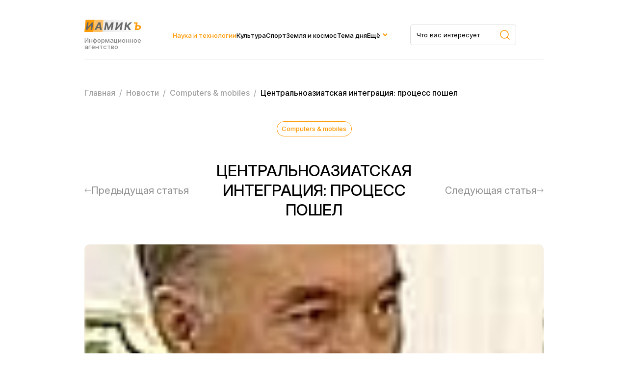

--- FILE ---
content_type: text/html; charset=UTF-8
request_url: https://iamik.ru/news/tekhnologii/50008/
body_size: 8299
content:
<html>
<head>
<meta name="viewport" content="width=device-width, initial-scale=1.0">
<meta name="yandex-verification" content="1727bdd11704a3fb" />
<link rel="preconnect" href="https://fonts.googleapis.com">
<link rel="preconnect" href="https://fonts.gstatic.com" crossorigin>
<link href="https://fonts.googleapis.com/css2?family=Inter:ital,opsz,wght@0,14..32,100..900;1,14..32,100..900&family=Montserrat:ital,wght@0,100..900;1,100..900&display=swap" rel="stylesheet">
<meta http-equiv="Content-Type" content="text/html; charset=UTF-8" />
<meta name="keywords" content="Центральноазиатская интеграция: процесс пошел" />
<meta name="description" content="«В ближайшее время проект концепции создания Союза &amp;lt;nobr&amp;gt;Центрально-азиатских&amp;lt;/nobr&amp;gt; государств (СЦАГ) будет направлен на рассмотрение главам государств Центральной Азии»" />
<link href="/bitrix/cache/css/s2/iamik_main/page_322e60fb5d833d9eb99b1fed62c69c8f/page_322e60fb5d833d9eb99b1fed62c69c8f_v1.css?17506664481058" type="text/css"  rel="stylesheet" />
<link href="/bitrix/cache/css/s2/iamik_main/template_24b17f4a89dd9a235ad39bc74e8b5036/template_24b17f4a89dd9a235ad39bc74e8b5036_v1.css?175066644830907" type="text/css"  data-template-style="true" rel="stylesheet" />
<script>if(!window.BX)window.BX={};if(!window.BX.message)window.BX.message=function(mess){if(typeof mess==='object'){for(let i in mess) {BX.message[i]=mess[i];} return true;}};</script>
<script>(window.BX||top.BX).message({"JS_CORE_LOADING":"Загрузка...","JS_CORE_NO_DATA":"- Нет данных -","JS_CORE_WINDOW_CLOSE":"Закрыть","JS_CORE_WINDOW_EXPAND":"Развернуть","JS_CORE_WINDOW_NARROW":"Свернуть в окно","JS_CORE_WINDOW_SAVE":"Сохранить","JS_CORE_WINDOW_CANCEL":"Отменить","JS_CORE_WINDOW_CONTINUE":"Продолжить","JS_CORE_H":"ч","JS_CORE_M":"м","JS_CORE_S":"с","JSADM_AI_HIDE_EXTRA":"Скрыть лишние","JSADM_AI_ALL_NOTIF":"Показать все","JSADM_AUTH_REQ":"Требуется авторизация!","JS_CORE_WINDOW_AUTH":"Войти","JS_CORE_IMAGE_FULL":"Полный размер"});</script>

<script src="/bitrix/js/main/core/core.min.js?1750666423230432"></script>

<script>BX.Runtime.registerExtension({"name":"main.core","namespace":"BX","loaded":true});</script>
<script>BX.setJSList(["\/bitrix\/js\/main\/core\/core_ajax.js","\/bitrix\/js\/main\/core\/core_promise.js","\/bitrix\/js\/main\/polyfill\/promise\/js\/promise.js","\/bitrix\/js\/main\/loadext\/loadext.js","\/bitrix\/js\/main\/loadext\/extension.js","\/bitrix\/js\/main\/polyfill\/promise\/js\/promise.js","\/bitrix\/js\/main\/polyfill\/find\/js\/find.js","\/bitrix\/js\/main\/polyfill\/includes\/js\/includes.js","\/bitrix\/js\/main\/polyfill\/matches\/js\/matches.js","\/bitrix\/js\/ui\/polyfill\/closest\/js\/closest.js","\/bitrix\/js\/main\/polyfill\/fill\/main.polyfill.fill.js","\/bitrix\/js\/main\/polyfill\/find\/js\/find.js","\/bitrix\/js\/main\/polyfill\/matches\/js\/matches.js","\/bitrix\/js\/main\/polyfill\/core\/dist\/polyfill.bundle.js","\/bitrix\/js\/main\/core\/core.js","\/bitrix\/js\/main\/polyfill\/intersectionobserver\/js\/intersectionobserver.js","\/bitrix\/js\/main\/lazyload\/dist\/lazyload.bundle.js","\/bitrix\/js\/main\/polyfill\/core\/dist\/polyfill.bundle.js","\/bitrix\/js\/main\/parambag\/dist\/parambag.bundle.js"]);
</script>
<script>BX.Runtime.registerExtension({"name":"ls","namespace":"window","loaded":true});</script>
<script>BX.Runtime.registerExtension({"name":"jquery","namespace":"window","loaded":true});</script>
<script>(window.BX||top.BX).message({"LANGUAGE_ID":"ru","FORMAT_DATE":"DD.MM.YYYY","FORMAT_DATETIME":"DD.MM.YYYY HH:MI:SS","COOKIE_PREFIX":"BITRIX_SM","SERVER_TZ_OFFSET":"10800","UTF_MODE":"Y","SITE_ID":"s2","SITE_DIR":"\/","USER_ID":"","SERVER_TIME":1769233202,"USER_TZ_OFFSET":0,"USER_TZ_AUTO":"Y","bitrix_sessid":"3735e547f46172051d0b43f8adefaed0"});</script>


<script  src="/bitrix/cache/js/s2/iamik_main/kernel_main/kernel_main_v1.js?1750668230148417"></script>
<script src="/bitrix/js/main/core/core_ls.min.js?17453135052683"></script>
<script src="/bitrix/js/main/jquery/jquery-1.12.4.min.js?174314869197163"></script>
<script src="/bitrix/js/main/cphttprequest.min.js?17431486923623"></script>
<script>BX.setJSList(["\/bitrix\/js\/main\/session.js","\/bitrix\/js\/main\/pageobject\/pageobject.js","\/bitrix\/js\/main\/core\/core_window.js","\/bitrix\/js\/main\/date\/main.date.js","\/bitrix\/js\/main\/core\/core_date.js","\/bitrix\/js\/main\/utils.js","\/local\/templates\/iamik_main\/components\/bitrix\/iblock.vote\/stars\/script.js","\/local\/templates\/iamik_main\/assets\/js\/main.js"]);</script>
<script>BX.setCSSList(["\/local\/templates\/iamik_main\/components\/bitrix\/iblock.vote\/stars\/style.css","\/local\/templates\/iamik_main\/assets\/css\/theme.css","\/local\/templates\/iamik_main\/assets\/css\/main.css","\/local\/templates\/iamik_main\/assets\/css\/responsive.css","\/local\/templates\/iamik_main\/components\/bitrix\/menu\/header\/style.css","\/local\/templates\/iamik_main\/components\/bitrix\/menu\/mobile\/style.css","\/local\/templates\/iamik_main\/components\/bitrix\/breadcrumb\/iamik\/style.css"]);</script>
<script>
bxSession.Expand('3735e547f46172051d0b43f8adefaed0.2e3d7605dd89caee1f8d79cfece531dcb4e7e30ffa7ffa31b2d2f04702c9d0de');
</script>
<script>var ajaxMessages = {wait:"Загрузка..."}</script>



<script  src="/bitrix/cache/js/s2/iamik_main/template_ebbbd59a86910c1a02e5d9c5a7fa4cbf/template_ebbbd59a86910c1a02e5d9c5a7fa4cbf_v1.js?1750666448815"></script>
<script  src="/bitrix/cache/js/s2/iamik_main/page_b16e7c9ce0c9d576b627c70051a67e61/page_b16e7c9ce0c9d576b627c70051a67e61_v1.js?17506664483396"></script>

<title>Центральноазиатская интеграция: процесс пошел</title>
<!-- Yandex.Metrika counter -->
<script type="text/javascript" >
	(function(m,e,t,r,i,k,a){m[i]=m[i]||function(){(m[i].a=m[i].a||[]).push(arguments)};
		m[i].l=1*new Date();k=e.createElement(t),a=e.getElementsByTagName(t)[0],k.async=1,k.src=r,a.parentNode.insertBefore(k,a)})
	(window, document, "script", "https://mc.yandex.ru/metrika/tag.js", "ym");

	ym(23456674, "init", {
		clickmap:true,
		trackLinks:true,
		accurateTrackBounce:true,
		webvisor:true
	});
</script>
<!-- /Yandex.Metrika counter -->
<noscript><div><img src="https://mc.yandex.ru/watch/23456674" style="position:absolute; left:-9999px;" alt="" /></div></noscript>
<!-- Global site tag (gtag.js) - Google Analytics -->
<script async src="https://www.googletagmanager.com/gtag/js?id=G-7KJHR6P4LZ"></script>
<script>
	window.dataLayer = window.dataLayer || [];
	function gtag(){dataLayer.push(arguments);}
	gtag('js', new Date());

	gtag('config', 'G-7KJHR6P4LZ');
</script>
</head>

<body leftmargin="0" topmargin="0" marginwidth="0" marginheight="0" bgcolor="#FFFFFF">



<div class="site">
    <header class="header">
        <div class="container">
            <div class="header__row">
                <div class="header__brand">
                    <a href="/" class="header__logo">
                        <img class="header__logo-image" src="/local/templates/iamik_main/assets/images/main-logo.svg" />
                    </a>
                    <div class="header__brand-description">
                        Информационное агентство
                    </div>
                </div>
                <div class="header__menu">
                    
    <nav class="nav">
        <ul class="nav__list">
                                <li class="nav__item active">
                        <a class="nav__link" href="/news/tekhnologii/">Наука и технологии</a>
                    </li>
                                                <li class="nav__item">
                        <a class="nav__link" href="/news/kultura-i-iskusstvo/">Культура</a>
                    </li>
                                                <li class="nav__item">
                        <a class="nav__link" href="/news/novosti-sporta/">Спорт</a>
                    </li>
                                                <li class="nav__item">
                        <a class="nav__link" href="/news/astro-novosti/">Земля и космос</a>
                    </li>
                                                <li class="nav__item">
                        <a class="nav__link" href="/news/tema-dnya/">Тема дня</a>
                    </li>
                                                <li class="nav__item nav__item_parent">
                        <a href="#" class="nav__link">Ещё</a>
                        <div class="dropdown">
                            <ul class="sub-menu">
                                                                    <li class="nav__item">
                                        <a href="/news/face_of/" class="nav__link">Лицо столицы</a>
                                    </li>
                                                                    <li class="nav__item">
                                        <a href="/news/chudesa-prirody/" class="nav__link">Чудеса природы</a>
                                    </li>
                                                                    <li class="nav__item">
                                        <a href="/news/ekspertnyy-klub/" class="nav__link">Экспертный клуб</a>
                                    </li>
                                                                    <li class="nav__item">
                                        <a href="/news/economics/" class="nav__link">Экономика</a>
                                    </li>
                                                                    <li class="nav__item">
                                        <a href="/news/my-preduprezhdaem/" class="nav__link">Мы предупреждаем</a>
                                    </li>
                                                                    <li class="nav__item">
                                        <a href="/news/zdravookhranenie/" class="nav__link">Здравохранение</a>
                                    </li>
                                                            </ul>
                        </div>
                    </li>
                            </ul>
    </nav>
   


                </div>
                <div class="header__search">
                    <form role="search" action="/search/" method="get" class="header__search-form search-area__form">
                        <div class="header__search-container search-area__container">
                            <input type="text" placeholder="Что вас интересует" class="header__search-input search-area__input" name="q" />
                            <button type="submit">
                                <svg width="20" height="20" viewBox="0 0 20 20" fill="none" xmlns="http://www.w3.org/2000/svg">
                                    <path d="M19 19L14.657 14.657M14.657 14.657C15.3998 13.9141 15.9891 13.0321 16.3912 12.0615C16.7932 11.0909 17.0002 10.0506 17.0002 8.99996C17.0002 7.94936 16.7932 6.90905 16.3912 5.93842C15.9891 4.96779 15.3998 4.08585 14.657 3.34296C13.9141 2.60007 13.0321 2.01078 12.0615 1.60874C11.0909 1.20669 10.0506 0.999756 8.99996 0.999756C7.94936 0.999756 6.90905 1.20669 5.93842 1.60874C4.96779 2.01078 4.08585 2.60007 3.34296 3.34296C1.84263 4.84329 0.999756 6.87818 0.999756 8.99996C0.999756 11.1217 1.84263 13.1566 3.34296 14.657C4.84329 16.1573 6.87818 17.0002 8.99996 17.0002C11.1217 17.0002 13.1566 16.1573 14.657 14.657Z" stroke="#FE9802" stroke-width="1.5" stroke-linecap="round" stroke-linejoin="round"/>
                                </svg>
                            </button>
                         </div>
                    </form>
                </div>
                <div class="header__burger">
                    <span></span>
                    <span></span>
                    <span></span>
                </div>
            </div>
        </div>
    </header>
    <div class="mobile-menu">
        <div class="container">
            <div class="mobile-menu__wrapper">
                <div class="mobile-menu__row">
                    <div class="mobile-menu__brand brand brand_white">
                        <div class="mobile-menu__logo logo">иамикъ</div>
                        <div class="mobile-menu__copy copyright">© 2014-2025 Информационное агентство маркетинга и консалтинга</div>
                    </div>
                    <div class="mobile-menu__search search-area">
                        
                            <form role="search" method="get" class="footer__search-form search-area__form" action="/search/">
                                <div class="footer__search-container search-area__container">
                                    <input type="text" placeholder="Что вас интересует" class="footer__search-input search-area__input" name="q"  />
                                    
                                    <button type="submit">
                                        <svg width="20" height="20" viewBox="0 0 20 20" fill="none" xmlns="http://www.w3.org/2000/svg">
                                            <path d="M19 19L14.657 14.657M14.657 14.657C15.3998 13.9141 15.9891 13.0321 16.3912 12.0615C16.7932 11.0909 17.0002 10.0506 17.0002 8.99996C17.0002 7.94936 16.7932 6.90905 16.3912 5.93842C15.9891 4.96779 15.3998 4.08585 14.657 3.34296C13.9141 2.60007 13.0321 2.01078 12.0615 1.60874C11.0909 1.20669 10.0506 0.999756 8.99996 0.999756C7.94936 0.999756 6.90905 1.20669 5.93842 1.60874C4.96779 2.01078 4.08585 2.60007 3.34296 3.34296C1.84263 4.84329 0.999756 6.87818 0.999756 8.99996C0.999756 11.1217 1.84263 13.1566 3.34296 14.657C4.84329 16.1573 6.87818 17.0002 8.99996 17.0002C11.1217 17.0002 13.1566 16.1573 14.657 14.657Z" stroke="#FE9802" stroke-width="1.5" stroke-linecap="round" stroke-linejoin="round"/>
                                        </svg>
                                    </button>
                                </div>
                            </form>
                            

                    </div>

                    <div class="header__close">
                        <span></span>
                        <span></span>
                        <span></span>
                    </div>
                </div>
                <div class="mobile-menu__menu">
                    
    <nav class="nav">
        <ul class="nav__list">
                                <li class="nav__item active">
                        <a class="nav__link" href="/news/tekhnologii/">Наука и технологии</a>
                    </li>
                                                <li class="nav__item">
                        <a class="nav__link" href="/news/kultura-i-iskusstvo/">Культура</a>
                    </li>
                                                <li class="nav__item">
                        <a class="nav__link" href="/news/novosti-sporta/">Спорт</a>
                    </li>
                                                <li class="nav__item">
                        <a class="nav__link" href="/news/astro-novosti/">Земля и космос</a>
                    </li>
                                                <li class="nav__item">
                        <a class="nav__link" href="/news/tema-dnya/">Тема дня</a>
                    </li>
                                                <li class="nav__item">
                        <a class="nav__link" href="/news/face_of/">Лицо столицы</a>
                    </li>
                                                <li class="nav__item">
                        <a class="nav__link" href="/news/chudesa-prirody/">Чудеса природы</a>
                    </li>
                                                <li class="nav__item">
                        <a class="nav__link" href="/news/ekspertnyy-klub/">Экспертный клуб</a>
                    </li>
                                                <li class="nav__item">
                        <a class="nav__link" href="/news/economics/">Экономика</a>
                    </li>
                                                <li class="nav__item">
                        <a class="nav__link" href="/news/my-preduprezhdaem/">Мы предупреждаем</a>
                    </li>
                                                <li class="nav__item">
                        <a class="nav__link" href="/news/zdravookhranenie/">Здравохранение</a>
                    </li>
                                    </ul>
    </nav>
   


                </div>
                <div class="mobile-menu__links">
                    <a class="mobile-menu__link" download href="/privacy.docx">Политика конфиденциальности</a>
                    <a class="mobile-menu__link" href="/news/contacts.php">Контакты</a>
                </div>
            </div>
            
        </div>
    </div> 
    <main class="main">
                    
            <div class="breadcrumbs">
                <div class="container">
                    <div class="bx-breadcrumb" itemprop="http://schema.org/breadcrumb" itemscope itemtype="http://schema.org/BreadcrumbList">
			<div  id="bx_breadcrumb_0" itemprop="itemListElement" itemscope itemtype="http://schema.org/ListItem">
				
				<a href="/" title="Главная" itemprop="item">
					<span itemprop="name">Главная</span>
				</a>
				<meta itemprop="position" content="1" />
			</div>
			<div  id="bx_breadcrumb_1" itemprop="itemListElement" itemscope itemtype="http://schema.org/ListItem">
				&nbsp/&nbsp
				<a href="/news/" title="Новости" itemprop="item">
					<span itemprop="name">Новости</span>
				</a>
				<meta itemprop="position" content="2" />
			</div>
			<div  id="bx_breadcrumb_2" itemprop="itemListElement" itemscope itemtype="http://schema.org/ListItem">
				&nbsp/&nbsp
				<a href="/news/computers-mobiles/" title="Сomputers & mobiles" itemprop="item">
					<span itemprop="name">Сomputers & mobiles</span>
				</a>
				<meta itemprop="position" content="3" />
			</div>
			<div class="breadcrumb_last">
				&nbsp/&nbsp
				<span>Центральноазиатская интеграция: процесс пошел</span>
			</div><div style="clear:both"></div></div>                </div>
            </div>
            
        



<article class="article section">
    <div class="container">
        
<div class="article__head">
    <a class="article__category post__category" href="/news/computers-mobiles/">
        Сomputers & mobiles    </a>
    <div class="article__meta post__meta">
        <time datetime="21.10.2005 13:12:28">
                    </time>
    </div>
</div>

<div class="article__heading">
    <div class="article__prev article__arrow">
            <a href="/news/computers-mobiles/50007/" class="article__nav">
            <svg width="14" height="8" viewBox="0 0 14 8" fill="none" xmlns="http://www.w3.org/2000/svg">
                <path d="M13 4.5C13.2761 4.5 13.5 4.27614 13.5 4C13.5 3.72386 13.2761 3.5 13 3.5L13 4.5ZM0.646446 3.64644C0.451184 3.84171 0.451184 4.15829 0.646446 4.35355L3.82843 7.53553C4.02369 7.73079 4.34027 7.73079 4.53553 7.53553C4.7308 7.34027 4.7308 7.02369 4.53553 6.82843L1.70711 4L4.53553 1.17157C4.7308 0.976309 4.7308 0.659727 4.53553 0.464465C4.34027 0.269202 4.02369 0.269202 3.82843 0.464464L0.646446 3.64644ZM13 4L13 3.5L1 3.5L1 4L1 4.5L13 4.5L13 4Z" fill="#8F8F8F"/>
            </svg>
            <span>Предыдущая статья</span>
        </a>
        </div>
    <h1 class="article__title page-title">Центральноазиатская интеграция: процесс пошел</h1>
    <div class="article__next article__arrow">
                    <a href="/news/computers-mobiles/50014/" class="article__nav">
                <span>Следующая статья</span>
                <svg width="14" height="8" viewBox="0 0 14 8" fill="none" xmlns="http://www.w3.org/2000/svg">
                    <path d="M1 3.5C0.723858 3.5 0.5 3.72386 0.5 4C0.5 4.27614 0.723858 4.5 1 4.5L1 3.5ZM13.3536 4.35355C13.5488 4.15829 13.5488 3.84171 13.3536 3.64645L10.1716 0.464467C9.97631 0.269205 9.65973 0.269205 9.46447 0.464467C9.2692 0.659729 9.2692 0.976311 9.46447 1.17157L12.2929 4L9.46447 6.82843C9.2692 7.02369 9.2692 7.34027 9.46447 7.53553C9.65973 7.7308 9.97631 7.7308 10.1716 7.53553L13.3536 4.35355ZM1 4L1 4.5L13 4.5L13 4L13 3.5L1 3.5L1 4Z" fill="#8F8F8F"/>
                </svg>
            </a>
            </div>
</div>

<div class="article__cover" style="background-image:url('/upload/iblock/8d1/8d13f268274627436f67bf83e01ba4ac.jpg')"></div>

<div class="article__content">
    <div class="article__widgets">
            <div class="article__socials">
                <div class="article__socials-heading article__widget-heading">Поделиться</div>
                                    <div class="api-yashare" style="margin:15px 0">
	<script src="https://yastatic.net/share2/share.js" defer="defer" charset="utf-8"></script>
	<div id="bx_2465239627_1"
					data-services="collections,vkontakte,facebook,odnoklassniki,moimir,gplus,twitter,telegram,viber,whatsapp,skype"
							data-size="m"
							data-counter
									data-lang="ru"
				
										 
		 		  class="ya-share2"></div>
</div>                            </div>
            <div class="article__vote">
                <div class="article__vote-heading article__widget-heading">Оценка</div>
                
<div class="bx_item_detail_rating">
	<div class="bx_item_rating">
		<div class="bx_stars_container">
			<div id="bx_vo_2_50008_stars" class="bx_stars_bg"></div>
			<div id="bx_vo_2_50008_progr" class="bx_stars_progres"></div>
		</div>
		
	</div>
</div>

<script type="text/javascript">
	BX.ready(function () {
		var bx_vo_2_50008 =
		new JCIblockVoteStars({'progressId':'bx_vo_2_50008_progr','ratingId':'bx_vo_2_50008_rating','starsId':'bx_vo_2_50008_stars','ajaxUrl':'/bitrix/components/bitrix/iblock.vote/component.php','voteId':'50008'});

		bx_vo_2_50008.
		ajaxParams = {'SESSION_PARAMS':'bd8fd28e5a89ec8e1c640cc9bec9cd5c','PAGE_PARAMS':{'ELEMENT_ID':'50008'},'sessid':'3735e547f46172051d0b43f8adefaed0','AJAX_CALL':'Y'};
		bx_vo_2_50008.
		setValue("0");
		bx_vo_2_50008.
		setVotes("0");

				bx_vo_2_50008.
		bindEvents();
			});
</script>            </div>
        
    </div>
    <div class="article__area">
        <div class="article__detail">
            <P><SPAN><FONT face=\"Times New Roman\"><SPAN>«В ближайшее время проект концепции создания Союза <nobr><nobr>Центрально-азиатских</nobr></nobr> государств (СЦАГ) будет направлен на рассмотрение главам государств Центральной Азии». Об этом 21 октября в Астане, на встрече с руководителями дипмиссий иностранных государств и организаций, аккредитованных в Казахстане, сообщил президент РК Нурсултан Назарбаев. «Предложение о создании СЦАГ поддерживается нашими соседями», — процитировала Н. Назарбаева <nobr><nobr>KZ-today.</nobr></nobr> «Эта инициатива продиктована духом времени и направлена на объединение усилий наших стран в борьбе с новыми вызовами и угрозами, создание общего рынка и информационного пространства, а также укрепление <nobr><nobr>культурно-гуманитарных</nobr></nobr> связей», — подчеркнул он. </SPAN></FONT></SPAN></P>
<P><SPAN><FONT face=\"Times New Roman\">Более того, по мнению Н. Назарбаева, «состоявшееся недавно слияние организаций ЕврАзЭС и ЦАС делает еще более насущной потребность тесной интеграции в рамках региона». «Сегодня Центральная Азия все больше привлекает к себе международное внимание», — отметил президент Казахстана. По его мнению, это означает, что «страны Центральной Азии смогут быть востребованы на мировой арене, представлять и отстаивать свои интересы». </FONT></SPAN></P>
<P><FONT face=\"Times New Roman\"><SPAN>Вместе с тем, Н. Назарбаев подчеркнул, что только сообща можно решить общие задачи и проблемы, стоящие перед странами региона, отмечает «</SPAN><SPAN lang=EN-US><a href=http://www.gazeta.kz/art.asp?aid=66352>Gazeta</SPAN><SPAN>.</SPAN><SPAN lang=EN-US>kz</a></SPAN><SPAN>». </SPAN></FONT></P>
<P><SPAN><SPAN>Напомним, </SPAN></SPAN><SPAN><FONT face=\"Times New Roman\">Казахстан предложил разработать концепцию Союза <nobr><nobr>центрально-азиатских</nobr></nobr> государств (СЦАГ) и направить ее на рассмотрение партнерам по региону 7 июня с.г. Тогда Назарбаев подчеркнул, что «данная инициатива продиктована стремлением наладить эффективную интеграцию, использовать потенциал нашего региона во благо всех народов». «Предлагаемый Союз — это не временное политическое, экономическое объединение, речь идет о поэтапном налаживании интеграции, координации действий в осуществлении экономических реформ, создании зоны свободной торговли, таможенного союза, общего рынка услуг, товаров, капиталов и рабочей силы, единой валюты», — обосновал свою позицию Назарбаев. </FONT></SPAN></P>
<P><SPAN><FONT face=\"Times New Roman\">Судя по всему, для разработки концепции <SPAN>создания СЦАГ </SPAN>четырех месяцев казахстанскому лидеру хватило, в то время как другие интеграционные проекты ждут своего воплощения долгие годы. Многие наблюдатели объясняют это предстоящими в Казахстане президентскими выборами, в преддверие которых Назарбаев не упускает ни одной возможности поднять свой авторитет и завоевать доверие населения, ностальгические настроения которого по советскому прошлому станут надежной гарантией поддержки любых интеграционных проектов. </FONT></SPAN></P>        </div>
        <div class="article__bottom">
            
                        <div class="article__author">
                <div class="article__author-label">Автор</div>
                <div class="article__author-name">Горожанкин Владимир</div>
            </div>
                        <a class="article__bottom-category post__category" href="/news/computers-mobiles/">
                Сomputers & mobiles            </a>    
        </div>
    </div>
</div>

        

            </div>
        </article>


<section class="section">
    <div class="container">
        <div class="posts">
            <div class="section__heading">
                <h2 class="section__title">Вам может быть интересно</h2>
            </div>
            <div class="posts__content">
                <div class="posts__list posts_cards">
                                                                                                <div class="post__item post__item_card post__item_card_no_photo" style="background-size: 30%; background-color: #eaeaea; background-image: url('/local/templates/iamik_main/assets/images/no_photo.png')">
                                                        <div class="post__content">
                                    <div class="post__info">
                                        
                                            <div class="post__categories">
                                                
                                                    <a href="/news/tekhnologii/" class="post__category">
                                                        Наука и Технологии                                                    </a>
                                                
                                            </div>
                                        

                                        <div class="post__meta">
                                            <time datetime="">
                                                                                            </time>
                                        </div>
                                    </div>
                                    <h3 class="post__title">
                                        <a href="/news/tekhnologii/49428/">Что такое дружба?</a>
                                    </h3>
                                </div>
                            </div>
                                                                            <div class="post__item post__item_card" style="background-image: url('/upload/iblock/83c/83cb28d67aa5a7ae9a4ddb5596b8c131.jpg')">
                                                        <div class="post__content">
                                    <div class="post__info">
                                        
                                            <div class="post__categories">
                                                
                                                    <a href="/news/zhizn-regionov/" class="post__category">
                                                        Жизнь регионов                                                    </a>
                                                
                                            </div>
                                        

                                        <div class="post__meta">
                                            <time datetime="">
                                                                                            </time>
                                        </div>
                                    </div>
                                    <h3 class="post__title">
                                        <a href="/news/zhizn-regionov/52763/">И когда же все это безобразие кончится?</a>
                                    </h3>
                                </div>
                            </div>
                                                            </div>
            </div>
        </div>
    </div>
</section>

</main>
<footer class="footer">
        <div class="container">
            <div class="footer__row">
                <div class="footer__brand">
                    <div class="footer__logo">иамикъ</div>
                    <div class="footer__copy">© 2014-2025 Информационное агентство маркетинга и консалтинга</div>
                </div>
                <div class="footer__links">
					<a class="footer__link" download href="/privacy.docx">Политика конфиденциальности</a>
                    <a class="footer__link" href="/news/contacts.php">Контакты</a>
                </div>
                <div class="footer__search search-area">
                    <form role="search" method="get" class="footer__search-form search-area__form" action="/search/">
                        <div class="footer__search-container search-area__container">
                            <input type="text" placeholder="Что вас интересует" class="footer__search-input search-area__input" name="q"  />
                            
                            <button type="submit">
                                <svg width="20" height="20" viewBox="0 0 20 20" fill="none" xmlns="http://www.w3.org/2000/svg">
                                    <path d="M19 19L14.657 14.657M14.657 14.657C15.3998 13.9141 15.9891 13.0321 16.3912 12.0615C16.7932 11.0909 17.0002 10.0506 17.0002 8.99996C17.0002 7.94936 16.7932 6.90905 16.3912 5.93842C15.9891 4.96779 15.3998 4.08585 14.657 3.34296C13.9141 2.60007 13.0321 2.01078 12.0615 1.60874C11.0909 1.20669 10.0506 0.999756 8.99996 0.999756C7.94936 0.999756 6.90905 1.20669 5.93842 1.60874C4.96779 2.01078 4.08585 2.60007 3.34296 3.34296C1.84263 4.84329 0.999756 6.87818 0.999756 8.99996C0.999756 11.1217 1.84263 13.1566 3.34296 14.657C4.84329 16.1573 6.87818 17.0002 8.99996 17.0002C11.1217 17.0002 13.1566 16.1573 14.657 14.657Z" stroke="#FE9802" stroke-width="1.5" stroke-linecap="round" stroke-linejoin="round"/>
                                </svg>
                            </button>
                         </div>
                    </form>
                    
                </div>
                
            </div>
        </div>

    </footer>
</div> <!-- Конец site -->

--- FILE ---
content_type: text/css
request_url: https://iamik.ru/bitrix/cache/css/s2/iamik_main/page_322e60fb5d833d9eb99b1fed62c69c8f/page_322e60fb5d833d9eb99b1fed62c69c8f_v1.css?17506664481058
body_size: 926
content:


/* Start:/local/templates/iamik_main/components/bitrix/iblock.vote/stars/style.css?1749437617788*/
.bx_item_detail_rating{overflow: hidden}
.bx_item_detail_rating td{
	vertical-align: middle;
	text-align: right;
}
.bx_item_detail_rating .bx_item_rating > *{display: inline-block !important; vertical-align: middle}
.bx_item_detail_rating .bx_stars_container{
	position: relative;
	width: 136px;
	height: 48px;
	background: #dadada;
	background-size: 100% 100%;	
}
.bx_item_detail_rating .bx_stars_bg{
	position: absolute;
	top: 0;
	right: 0;
	bottom: 0;
	left: 0;
	z-index: 101;
	background: url(/local/templates/iamik_main/components/bitrix/iblock.vote/stars/images/stars.png) no-repeat center;
	background-size: 136px 64px
}

.bx_item_detail_rating .bx_stars_progres{
	position: absolute;
	top: 0;
	bottom: 0;
	left: 0;
	background: #FFE11F;
}
.bx_item_detail_rating .bx_stars_rating_votes{
	color: #8d8d8d;	
	font-size: 11px;
	line-height: 11px;
}

/* End */
/* /local/templates/iamik_main/components/bitrix/iblock.vote/stars/style.css?1749437617788 */
